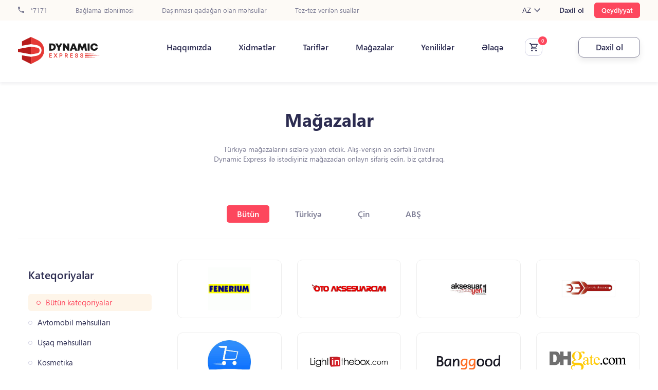

--- FILE ---
content_type: text/html; charset=UTF-8
request_url: https://dynamex.az/az/stores.html?country_id=
body_size: 9430
content:

<!DOCTYPE html>
<html lang="az">
    <head>
        <meta charset="UTF-8">
        <meta http-equiv="X-UA-Compatible" content="IE=edge">
        <meta name="viewport" content="width=device-width">
        <meta name="csrf-param" content="_csrf-frontend">
<meta name="csrf-token" content="f0ubBfO4-vNtPr6EycdGDAH9HlCaRrdRdQWDBdKDDFMXZvFXuY7XhCpW28uwgQJpOMUsaNQimhI4au5p_7B9Cg==">
        <title></title>
        <meta name="title">
<meta property="og:title">
<meta property="og:description">
<meta name="description">
<meta name="keywords">
<link href="/az/stores.html?country_id=&amp;page=1&amp;per-page=32" rel="self">
<link href="/az/stores.html?country_id=&amp;page=2&amp;per-page=32" rel="next">
<link href="/az/stores.html?country_id=&amp;page=8&amp;per-page=32" rel="last">
<link href="/css/bootstrap.css" rel="stylesheet">
<link href="/css/bootstrap-grid.css" rel="stylesheet">
<link href="/css/jquery.mCustomScrollbar.css" rel="stylesheet">
<link href="/css/owl.carousel.css" rel="stylesheet">
<link href="/css/owl.theme.default.min.css" rel="stylesheet">
<link href="/css/magnific-popup.css" rel="stylesheet">
<link href="/css/select2.min.css" rel="stylesheet">
<link href="/css/jquery-ui-1.9.2.custom.css" rel="stylesheet">
<link href="/css/bootstrap-datepicker.css" rel="stylesheet">
<link href="/css/bootstrap-datepicker.standalone.css" rel="stylesheet">
<link href="/css/bootstrap-datepicker3.css" rel="stylesheet">
<link href="/css/default.css?v=2.91.2" rel="stylesheet">
<link href="/bootstrap-select/dist/css/bootstrap-select.css" rel="stylesheet">
<link href="/datetimepicker-master/jquery.datetimepicker.css" rel="stylesheet">
<link href="/css/style.css?v=41.113111811111117651" rel="stylesheet">
<link href="/css/responsive.css?v=11114.18" rel="stylesheet">
<link href="/css/ticket.css?v=43.1.9" rel="stylesheet">
<script src="/js/jquery-latest.js"></script>        <meta property="og:type" content="website">
        <meta property="og:url" content="">
        <link rel="icon" type="image/png" href="/favicon.png" />
        <meta property="og:url" content="https://dynamex.az/az/stores.html?country_id=">
        
         <!-- Global site tag (gtag.js) - Google Analytics -->
          <script defer>
            // Google analtics
            window.dataLayer = window.dataLayer || [];
            function gtag(){dataLayer.push(arguments);}
            gtag('js', new Date());
            gtag('config', 'UA-174668396-1');
          </script> 

          <!-- Google Tag Manager -->
          <script>(function(w,d,s,l,i){w[l]=w[l]||[];w[l].push({'gtm.start':
          new Date().getTime(),event:'gtm.js'});var f=d.getElementsByTagName(s)[0],
          j=d.createElement(s),dl=l!='dataLayer'?'&l='+l:'';j.async=true;j.src=
          'https://www.googletagmanager.com/gtm.js?id='+i+dl;f.parentNode.insertBefore(j,f);
          })(window,document,'script','dataLayer','GTM-T3TS8P3N');</script>
          <!-- End Google Tag Manager -->

          <!-- Meta Pixel Code -->
          <!-- <script>
          !function(f,b,e,v,n,t,s)
          {if(f.fbq)return;n=f.fbq=function(){n.callMethod?
          n.callMethod.apply(n,arguments):n.queue.push(arguments)};
          if(!f._fbq)f._fbq=n;n.push=n;n.loaded=!0;n.version='2.0';
          n.queue=[];t=b.createElement(e);t.async=!0;
          t.src=v;s=b.getElementsByTagName(e)[0];
          s.parentNode.insertBefore(t,s)}(window, document,'script',
          'https://connect.facebook.net/en_US/fbevents.js');
          fbq('init', '376756891300088');
          fbq('track', 'PageView');
          </script>
          <noscript><img height="1" width="1" style="display:none"
          src="https://www.facebook.com/tr?id=376756891300088&ev=PageView&noscript=1"
          /></noscript> -->
          <!-- End Meta Pixel Code -->

          <!-- Meta Pixel Code -->
          <script>
          !function(f,b,e,v,n,t,s)
          {if(f.fbq)return;n=f.fbq=function(){n.callMethod?
          n.callMethod.apply(n,arguments):n.queue.push(arguments)};
          if(!f._fbq)f._fbq=n;n.push=n;n.loaded=!0;n.version='2.0';
          n.queue=[];t=b.createElement(e);t.async=!0;
          t.src=v;s=b.getElementsByTagName(e)[0];
          s.parentNode.insertBefore(t,s)}(window, document,'script',
          'https://connect.facebook.net/en_US/fbevents.js');
          fbq('init', '656370826323603');
          fbq('track', 'PageView');
          </script>
          <noscript><img height="1" width="1" style="display:none"
          src="https://www.facebook.com/tr?id=656370826323603&ev=PageView&noscript=1"
          /></noscript>
          <!-- End Meta Pixel Code -->
    </head>

    <body >

      
        <!-- Google Tag Manager (noscript) -->
        <noscript><iframe src="https://www.googletagmanager.com/ns.html?id=GTM-T3TS8P3N"
        height="0" width="0" style="display:none;visibility:hidden"></iframe></noscript>
        <!-- End Google Tag Manager (noscript) -->

                    <div class="app-download clearfix">
	<span class="app-close"></span>
	<div class="app-body">
		<img src="/app-logo.svg">
		<div class="app-text">
			<h4>Dynamex Express</h4>
			<p>Türkiyə və ABŞ-dan çatdırılma</p>
			<div class="app-star"></div>
		</div>
	</div>
	<a href="https://onelink.to/jsxckm" class="app-download-btn">Yüklə</a>
</div>

<style type="text/css">
	.app-download {
		display: none;
		overflow: hidden;
		padding: 10px;
		-webkit-box-shadow: -1px 10px 15px -2px rgba(0,0,0,0.12);
		-moz-box-shadow: -1px 10px 15px -2px rgba(0,0,0,0.12);
		box-shadow: -1px 10px 15px -2px rgba(0,0,0,0.12);
		margin-bottom: 10px;
	}
	.app-close {
		width: 20px;
		height: 20px;
		background: url(/app-close.svg) no-repeat center;
		float: left;
		margin: 15px 15px 15px 5px;
	}

	.app-body,.app-body img,.app-text {
		display: inline-block;
		vertical-align: middle;
	}

	.app-body img {
		margin-right: 15px;
	}

	.app-download-btn {
		float: right;
	}

	.app-text h4 {
		font-size: 18px;
		margin-bottom: 5px;
	}

	.app-text p {
		font-size: 10px;
		margin-bottom: 5px;
	}

	.app-star {
		width: 67px;
		height: 12px;
		background: url(/app-star.svg) no-repeat center;
	}

	.app-download-btn {
		padding: 10px 10px 10px 35px;
		background: #E53935;
		color: #fff;
		border-radius: 4px;
		position: relative;
		margin-top: 5px;
	}

	.app-download-btn::after {
		content:  '';
		width: 20px;
		height: 20px;
		background: url(/app-download.svg) no-repeat center;
		position: absolute;
		left: 10px;
		top: 10px;
	}

	.dashboard_mobile_menu {
		position: relative;
	}
</style>            <header class="header page_header  page_header full">
   
    <div class="header_top full">
        <div class="container">
            <div class="col-md-12">
                <div class="row">
                    <div class="col header_top_left pl-0">
                        <a href="tel:*7171">
                            <svg xmlns="http://www.w3.org/2000/svg" width="12" height="12" viewBox="0 0 12 12">
                                <path id="prefix__phone" d="M5.413 8.193a10.065 10.065 0 0 0 4.393 4.393l1.467-1.467a.669.669 0 0 1 .68-.167 7.574 7.574 0 0 0 2.38.38A.667.667 0 0 1 15 12v2.333a.667.667 0 0 1-.667.667A11.333 11.333 0 0 1 3 3.667.667.667 0 0 1 3.667 3H6a.667.667 0 0 1 .667.667 7.574 7.574 0 0 0 .38 2.38.669.669 0 0 1-.167.68z" transform="translate(-3 -3)" style="fill:#7b7b93"/>
                            </svg>
                            *7171                        </a>
                        <a href="/site/tracking">Bağlama izlənilməsi</a><a href="/prohibited-items.html">Daşınması qadağan olan məhsullar</a><a href="/faq.html">Tez-tez verilən suallar</a>                    </div>
                    <div class="col header_top_right pr-0">
                        <div class="lang_box">
                            <span class="active_lang">
                                AZ                                <svg xmlns="http://www.w3.org/2000/svg" width="12" height="7.41" viewBox="0 0 12 7.41">
                                    <path id="prefix__chevron-up" d="M7.41 15.41L12 10.83l4.59 4.58L18 14l-6-6-6 6z" transform="rotate(180 9 7.705)" style="fill:#7b7b93"/>
                                </svg>
                            </span>
                            <div class="lang_list">
                                <ul><li><a href="/en/stores.html?country_id=">EN</a></li>
<li><a href="/ru/stores.html?country_id=">RU</a></li></ul>                            </div>
                        </div>

                                                    <a href="/az/signin.html" class="login">Daxil ol</a>
                            <a href="/az/signup.html" class="registration">Qeydiyyat</a>
                                            </div>
                </div>
            </div>
        </div>
    </div>
    <div class="header_bottom full">
        <div class="container">
            <a href="/" class="header_logo">
                <img src="/images/logo.svg" alt="">
            </a>
            <div class="header_right">
                                    <nav class="navbar">
                        <ul>
                                                            <li>
                                    <a href="/about-us.html"  title="">
                                        Haqqımızda                                    </a>
                                </li>
                                                            <li>
                                    <a href="/services.html"  title="">
                                        Xidmətlər                                    </a>
                                </li>
                                                            <li>
                                    <a href="/tariff.html"  title="">
                                        Tariflər                                    </a>
                                </li>
                                                            <li>
                                    <a href="/stores.html"  title="">
                                        Mağazalar                                    </a>
                                </li>
                                                            <li>
                                    <a href="/news.html"  title="">
                                        Yeniliklər                                    </a>
                                </li>
                                                            <li>
                                    <a href="/contact.html"  title="">
                                        Əlaqə                                    </a>
                                </li>
                                                    </ul>
                    </nav>
                
                <a href="/account/basket?lang=az" data-message="Hörmətli müştəri xidmət səviyyəsinin yüksəldilməsi məqsədi ilə sifariş et xidməti qısa zaman ərzində dayandırılmışdır. Diqqətiniz üçün təşəkkürlər! " data-txt="0" class="basket ">
                    <svg xmlns="http://www.w3.org/2000/svg" width="16" height="16" viewBox="0 0 16 16">
                        <path id="prefix__cart-outline" d="M13.8 14.8a1.6 1.6 0 1 1-1.6 1.6 1.6 1.6 0 0 1 1.6-1.6M1 2h2.616l.752 1.6H16.2a.8.8 0 0 1 .8.8 1.012 1.012 0 0 1-.1.4l-2.86 5.176a1.608 1.608 0 0 1-1.4.824H6.68l-.72 1.3-.024.1a.2.2 0 0 0 .2.2H15.4V14H5.8a1.6 1.6 0 0 1-1.6-1.6 1.63 1.63 0 0 1 .192-.768l1.088-1.96L2.6 3.6H1V2m4.8 12.8a1.6 1.6 0 1 1-1.6 1.6 1.6 1.6 0 0 1 1.6-1.6M13 9.2l2.224-4H5.112L7 9.2z" transform="translate(-1 -2)" style="fill:#2c2c51"/>
                    </svg>
                </a>

                <div class="header_order_side ">
    
                                            <a href="/az/signin.html" class="header_order_button">Daxil ol</a>
                                        <button class="menu_open"></button>
                </div>
            </div>
        </div>
    </div>
</header>

<div class="mobile_menu">
    <button class="menu_close"></button>
    <div class="mobile_menu_container">
                    <div class="mobile_menu_buttons">
                <a href="/az/signup.html" class="mreg">Qeydiyyat</a>
                <a href="/az/signin.html" class="m_login">Daxil ol</a>
            </div>
        
        <a href="/az/tracking.html" class="header_order_button tracking-package">Bağlama izlənilməsi</a>

        <a href="tel:*7171" class="mobile_menu_tel">
            <svg xmlns="http://www.w3.org/2000/svg" width="14" height="14" viewBox="0 0 14 14">
                <path id="prefix__phone" d="M5.816 9.059a11.742 11.742 0 0 0 5.126 5.126l1.711-1.711a.781.781 0 0 1 .793-.194 8.836 8.836 0 0 0 2.777.443.778.778 0 0 1 .777.777v2.722a.778.778 0 0 1-.778.778A13.222 13.222 0 0 1 3 3.778.778.778 0 0 1 3.778 3H6.5a.778.778 0 0 1 .778.778 8.836 8.836 0 0 0 .443 2.777.781.781 0 0 1-.194.793z" transform="translate(-3 -3)" style="fill:#2c2c51"/>
            </svg>
            *7171        </a>
                    <ul class="mobile_navbar full">
                                    <li>
                        <a href="/about-us.html"  title="">
                            Haqqımızda                        </a>
                    </li>
                                    <li>
                        <a href="/services.html"  title="">
                            Xidmətlər                        </a>
                    </li>
                                    <li>
                        <a href="/tariff.html"  title="">
                            Tariflər                        </a>
                    </li>
                                    <li>
                        <a href="/stores.html"  title="">
                            Mağazalar                        </a>
                    </li>
                                    <li>
                        <a href="/news.html"  title="">
                            Yeniliklər                        </a>
                    </li>
                                    <li>
                        <a href="/contact.html"  title="">
                            Əlaqə                        </a>
                    </li>
                            </ul>
            </div>
    <div class="mobile_lang_box">
        <!-- <a href="#">
            <img src="/images/lang_az.png" alt="">AZ
        </a>
        <a href="#">
            <img src="/images/lang_en.png" alt="">EN
        </a>
        <a href="#">
            <img src="/images/lang_az.png" alt="">RU
        </a> -->
        <ul><li><a href="/az/stores.html?country_id="><img src="/images/lang_az.png" /></a></li>
<li><a href="/en/stores.html?country_id="><img src="/images/lang_en.png" /></a></li>
<li><a href="/ru/stores.html?country_id="><img src="/images/lang_ru.png" /></a></li></ul>    </div>
</div>
<div class="layer"></div>


<main class="main full" role="main"><section class="shop_section">
    <div class="container">
        <div class="row">
            <!-- page title-->
            <div class="col-md-12 page_title">
                <h1>Mağazalar</h1>
                <p class="left_middle">Türkiyə mağazalarını sizlərə yaxın etdik.  Alış-verişin ən sərfəli ünvanı Dynamic Express ilə istədiyiniz mağazadan onlayn sifariş edin, biz çatdıraq.</p>
            </div>
            <!-- page title end-->
            <!-- country menu-->
                            <div class="col-md-12 shop_container">
                    <div class="shop_country_links full">
                        <a href="/az/stores.html?country_id=" class="active">Bütün</a>
                                                    <a href="/az/stores.html?country_id=2"  >Türkiyə</a>
                                                    <a href="/az/stores.html?country_id=3"  >Çin</a>
                                                    <a href="/az/stores.html?country_id=1"  >ABŞ</a>
                                            </div>
                </div>
                        <!-- country menu end-->
            <!-- product category-->
            <div class="col-lg-3 col-md-6">
                <div class="product_category full">
                    <h4>Kateqoriyalar</h4>
                    <ul class="full">
                        <li class="active">
                            <a href="/az/stores.html?country_id=&category_id=">Bütün kateqoriyalar</a>
                        </li>
                                                    <li >
                                <a href="/az/stores.html?country_id=&category_id=1" >Avtomobil məhsulları</a>
                            </li>
                                                    <li >
                                <a href="/az/stores.html?country_id=&category_id=2" >Uşaq məhsulları</a>
                            </li>
                                                    <li >
                                <a href="/az/stores.html?country_id=&category_id=3" >Kosmetika</a>
                            </li>
                                                    <li >
                                <a href="/az/stores.html?country_id=&category_id=4" >Musiqi aksesuarları </a>
                            </li>
                                                    <li >
                                <a href="/az/stores.html?country_id=&category_id=5" >Multibrend mağazalar</a>
                            </li>
                                                    <li >
                                <a href="/az/stores.html?country_id=&category_id=6" >Geyim, ayaqqabı, aksesuarlar</a>
                            </li>
                                                    <li >
                                <a href="/az/stores.html?country_id=&category_id=7" >İdman məhsulları</a>
                            </li>
                                                    <li >
                                <a href="/az/stores.html?country_id=&category_id=8" >Məişət texnikası və elektronika</a>
                            </li>
                                                    <li >
                                <a href="/az/stores.html?country_id=&category_id=9" >Ev və təmir üçün məhsullar</a>
                            </li>
                                                    <li >
                                <a href="/az/stores.html?country_id=&category_id=10" >Maraq və hobbi</a>
                            </li>
                                                    <li >
                                <a href="/az/stores.html?country_id=&category_id=11" >Kitab</a>
                            </li>
                                                    <li >
                                <a href="/az/stores.html?country_id=&category_id=12" >Ev əşyaları</a>
                            </li>
                                                    <li >
                                <a href="/az/stores.html?country_id=&category_id=13" ></a>
                            </li>
                                                    <li >
                                <a href="/az/stores.html?country_id=&category_id=14" ></a>
                            </li>
                                            </ul>
                </div>
                <div class="shop_mobile_menu">
                    <p>Kateqoriyalar</p>
                    <ul class="full show_menu_dropdown">
                        <li class="active">
                            <a href="/az/stores.html?country_id=&category_id=">Bütün kateqoriyalar</a>
                        </li>
                                                    <li >
                                <a href="/az/stores.html?country_id=&category_id=1" >Avtomobil məhsulları</a>
                            </li>
                                                    <li >
                                <a href="/az/stores.html?country_id=&category_id=2" >Uşaq məhsulları</a>
                            </li>
                                                    <li >
                                <a href="/az/stores.html?country_id=&category_id=3" >Kosmetika</a>
                            </li>
                                                    <li >
                                <a href="/az/stores.html?country_id=&category_id=4" >Musiqi aksesuarları </a>
                            </li>
                                                    <li >
                                <a href="/az/stores.html?country_id=&category_id=5" >Multibrend mağazalar</a>
                            </li>
                                                    <li >
                                <a href="/az/stores.html?country_id=&category_id=6" >Geyim, ayaqqabı, aksesuarlar</a>
                            </li>
                                                    <li >
                                <a href="/az/stores.html?country_id=&category_id=7" >İdman məhsulları</a>
                            </li>
                                                    <li >
                                <a href="/az/stores.html?country_id=&category_id=8" >Məişət texnikası və elektronika</a>
                            </li>
                                                    <li >
                                <a href="/az/stores.html?country_id=&category_id=9" >Ev və təmir üçün məhsullar</a>
                            </li>
                                                    <li >
                                <a href="/az/stores.html?country_id=&category_id=10" >Maraq və hobbi</a>
                            </li>
                                                    <li >
                                <a href="/az/stores.html?country_id=&category_id=11" >Kitab</a>
                            </li>
                                                    <li >
                                <a href="/az/stores.html?country_id=&category_id=12" >Ev əşyaları</a>
                            </li>
                                                    <li >
                                <a href="/az/stores.html?country_id=&category_id=13" ></a>
                            </li>
                                                    <li >
                                <a href="/az/stores.html?country_id=&category_id=14" ></a>
                            </li>
                                            </ul>
                </div>
            </div>
            <!-- product category end-->
            <!-- brend images--> 
            <div class="col-lg-9 col-md-6 brend_images">
                <div class="row">
                                            <div class="col-lg-3 col-md-6 col-6">
                            <a href="https://fenerium.com/" target="_blank" class="full">
                                <img src="/frontend/web/uploads//images/Yusif%20store/Fenerium-logo.png" alt="Fenerium" title="Fenerium">
                            </a>
                        </div>
                                            <div class="col-lg-3 col-md-6 col-6">
                            <a href="https://www.otoaksesuarcim.com.tr/" target="_blank" class="full">
                                <img src="/frontend/web/uploads//images/Yusif%20store/otoaksesuarcim-logo.png" alt="Otoaksesuarcim" title="Otoaksesuarcim">
                            </a>
                        </div>
                                            <div class="col-lg-3 col-md-6 col-6">
                            <a href="https://www.aksesuaryeri.com/" target="_blank" class="full">
                                <img src="/frontend/web/uploads//images/Yusif%20store/akseusaryeri-logo.jpg" alt="Aksesuaryeri" title="Aksesuaryeri">
                            </a>
                        </div>
                                            <div class="col-lg-3 col-md-6 col-6">
                            <a href="https://www.otoaksesuar.com/" target="_blank" class="full">
                                <img src="/frontend/web/uploads//images/Yusif%20store/oto-aksesuar-logo.jpg" alt="Otoaksesuar" title="Otoaksesuar">
                            </a>
                        </div>
                                            <div class="col-lg-3 col-md-6 col-6">
                            <a href="https://www.geekbuying.com/" target="_blank" class="full">
                                <img src="/frontend/web/uploads//images/Yusif%20store/geekbuying-logo.jpg" alt="geekbuying" title="geekbuying">
                            </a>
                        </div>
                                            <div class="col-lg-3 col-md-6 col-6">
                            <a href="https://www.lightinthebox.com/tr/" target="_blank" class="full">
                                <img src="/frontend/web/uploads//images/Yusif%20store/ligghtinthebox-logo.png" alt="lightinthebox" title="lightinthebox">
                            </a>
                        </div>
                                            <div class="col-lg-3 col-md-6 col-6">
                            <a href="https://www.banggood.com/" target="_blank" class="full">
                                <img src="/frontend/web/uploads//images/Yusif%20store/banggood-logo.png" alt="banggood.com" title="banggood.com">
                            </a>
                        </div>
                                            <div class="col-lg-3 col-md-6 col-6">
                            <a href="https://dhgate.com/" target="_blank" class="full">
                                <img src="/frontend/web/uploads//images/Yusif%20store/dhgate-logo.png" alt="Dhgate.com" title="Dhgate.com">
                            </a>
                        </div>
                                            <div class="col-lg-3 col-md-6 col-6">
                            <a href="https://global.jd.com/" target="_blank" class="full">
                                <img src="/frontend/web/uploads//images/Yusif%20store/globaljd-logo.png" alt="Global.jd" title="Global.jd">
                            </a>
                        </div>
                                            <div class="col-lg-3 col-md-6 col-6">
                            <a href="https://www.tmall.com/" target="_blank" class="full">
                                <img src="/frontend/web/uploads//images/Yusif%20store/tmall-logo.png" alt="Tmall.com" title="Tmall.com">
                            </a>
                        </div>
                                            <div class="col-lg-3 col-md-6 col-6">
                            <a href="https://alibaba.com/" target="_blank" class="full">
                                <img src="/frontend/web/uploads//images/Yusif%20store/Alibaba-logo.png" alt="Alibaba.com" title="Alibaba.com">
                            </a>
                        </div>
                                            <div class="col-lg-3 col-md-6 col-6">
                            <a href="https://world.taobao.com/" target="_blank" class="full">
                                <img src="/frontend/web/uploads//images/Yusif%20store/taobao-logo.png" alt="Taobao.com" title="Taobao.com">
                            </a>
                        </div>
                                            <div class="col-lg-3 col-md-6 col-6">
                            <a href="https://us.shein.com/" target="_blank" class="full">
                                <img src="/frontend/web/uploads//images/Yusif%20store/Shein-logo.png" alt="us.shein.com" title="us.shein.com">
                            </a>
                        </div>
                                            <div class="col-lg-3 col-md-6 col-6">
                            <a href="https://www.ebay.com/" target="_blank" class="full">
                                <img src="/frontend/web/uploads//images/Yusif%20store/ebay-logo.png" alt="www.ebay.com" title="www.ebay.com">
                            </a>
                        </div>
                                            <div class="col-lg-3 col-md-6 col-6">
                            <a href="https://www.michaelkors.com/" target="_blank" class="full">
                                <img src="/frontend/web/uploads//images/Yusif%20store/michael-kors.png" alt="www.michaelkors.com" title="www.michaelkors.com">
                            </a>
                        </div>
                                            <div class="col-lg-3 col-md-6 col-6">
                            <a href="https://www2.hm.com/en_us/index.html" target="_blank" class="full">
                                <img src="/frontend/web/uploads//images/Yusif%20store/hm-logo.png" alt="www2.hm.com" title="www2.hm.com">
                            </a>
                        </div>
                                            <div class="col-lg-3 col-md-6 col-6">
                            <a href="https://zoevacosmetics.com/" target="_blank" class="full">
                                <img src="/frontend/web/uploads//images/Yusif%20store/zoeva-logo.png" alt="zoevacosmetics.com" title="zoevacosmetics.com">
                            </a>
                        </div>
                                            <div class="col-lg-3 col-md-6 col-6">
                            <a href="https://www.skiphop.com/" target="_blank" class="full">
                                <img src="/frontend/web/uploads//images/Yusif%20store/skiphop-logo.png" alt="www.skiphop.com" title="www.skiphop.com">
                            </a>
                        </div>
                                            <div class="col-lg-3 col-md-6 col-6">
                            <a href="https://www.pullandbear.com/us/" target="_blank" class="full">
                                <img src="/frontend/web/uploads//images/Yusif%20store/pullbear-logo.png" alt="www.pullandbear.com" title="www.pullandbear.com">
                            </a>
                        </div>
                                            <div class="col-lg-3 col-md-6 col-6">
                            <a href="https://www.kikocosmetics.com/en-us/" target="_blank" class="full">
                                <img src="/frontend/web/uploads//images/Yusif%20store/kiko-logo.jpg" alt="www.kikocosmetics.com" title="www.kikocosmetics.com">
                            </a>
                        </div>
                                            <div class="col-lg-3 col-md-6 col-6">
                            <a href="https://www.glossier.com/" target="_blank" class="full">
                                <img src="/frontend/web/uploads//images/Yusif%20store/glossier-logo.png" alt="www.glossier.com" title="www.glossier.com">
                            </a>
                        </div>
                                            <div class="col-lg-3 col-md-6 col-6">
                            <a href="https://www.apple.com/" target="_blank" class="full">
                                <img src="/frontend/web/uploads//images/Yusif%20store/apple-logo.png" alt="www.apple.com" title="www.apple.com">
                            </a>
                        </div>
                                            <div class="col-lg-3 col-md-6 col-6">
                            <a href="https://www.zara.com/us/" target="_blank" class="full">
                                <img src="/frontend/web/uploads//images/Yusif%20store/zara-logo.jpg" alt="www.zara.com" title="www.zara.com">
                            </a>
                        </div>
                                            <div class="col-lg-3 col-md-6 col-6">
                            <a href="https://www.bershka.com/us/?redirected_by=bon.az" target="_blank" class="full">
                                <img src="/frontend/web/uploads//images/Yusif%20store/bershka-logo.png" alt="www.bershka.com" title="www.bershka.com">
                            </a>
                        </div>
                                            <div class="col-lg-3 col-md-6 col-6">
                            <a href=" https://www.lacoste.com/us/" target="_blank" class="full">
                                <img src="/frontend/web/uploads//images/Yusif%20store/lacoste-logo.png" alt="www.lacoste.com" title="www.lacoste.com">
                            </a>
                        </div>
                                            <div class="col-lg-3 col-md-6 col-6">
                            <a href="https://www.armaniexchange.com/us" target="_blank" class="full">
                                <img src="/frontend/web/uploads//images/Yusif%20store/Armani-Exchange-logo.png" alt="www.armaniexchange.com" title="www.armaniexchange.com">
                            </a>
                        </div>
                                            <div class="col-lg-3 col-md-6 col-6">
                            <a href=" https://www.armani.com/en-us/experience/emporio-armani" target="_blank" class="full">
                                <img src="/frontend/web/uploads//images/Yusif%20store/GiorgioArmanilogo.jpg" alt="www.armani.com" title="www.armani.com">
                            </a>
                        </div>
                                            <div class="col-lg-3 col-md-6 col-6">
                            <a href="https://www.asos.com/us/" target="_blank" class="full">
                                <img src="/frontend/web/uploads//images/Yusif%20store/asos-logo.png" alt="www.asos.com" title="www.asos.com">
                            </a>
                        </div>
                                            <div class="col-lg-3 col-md-6 col-6">
                            <a href="https://aliexpress.ru/" target="_blank" class="full">
                                <img src="/frontend/web/uploads//images/Yusif%20store/aliexspress-logo.jpeg" alt="aliexpress.ru" title="aliexpress.ru">
                            </a>
                        </div>
                                            <div class="col-lg-3 col-md-6 col-6">
                            <a href="https://us.puma.com/us/en" target="_blank" class="full">
                                <img src="/frontend/web/uploads//images/Yusif%20store/puma-logo.png" alt="us.puma.com" title="us.puma.com">
                            </a>
                        </div>
                                            <div class="col-lg-3 col-md-6 col-6">
                            <a href="https://www.shoes.com/" target="_blank" class="full">
                                <img src="/frontend/web/uploads//images/Yusif%20store/shoes-logo.jpg" alt="www.shoes.com" title="www.shoes.com">
                            </a>
                        </div>
                                            <div class="col-lg-3 col-md-6 col-6">
                            <a href="https://oldnavy.gap.com/" target="_blank" class="full">
                                <img src="/frontend/web/uploads//images/Yusif%20store/oldnavy-logo.png" alt="oldnavy.gap.com" title="oldnavy.gap.com">
                            </a>
                        </div>
                                    </div>
            </div>
            <!-- brend images end-->
            <!-- pagination --> 
<div class="col-md-12 pagination_container">
    <nav aria-label="Page navigation example">
        <ul class="pagination"><li class="page-item page-prev"><span><svg xmlns="http://www.w3.org/2000/svg" width="16" height="16" viewBox="0 0 16 16"><path id="prefix__arrow-right" d="M20 11.07v2.02H7.879l5.556 5.556L12 20.08l-8-8 8-8 1.434 1.434-5.555 5.556z" transform="translate(-4 -4.08)" style="fill:#7b7b93"/></svg></span></li>
<li class="page-item active"><a class="pagination-link" href="/az/stores.html?country_id=&amp;page=1&amp;per-page=32" data-page="0">1</a></li>
<li class="page-item"><a class="pagination-link" href="/az/stores.html?country_id=&amp;page=2&amp;per-page=32" data-page="1">2</a></li>
<li class="page-item"><a class="pagination-link" href="/az/stores.html?country_id=&amp;page=3&amp;per-page=32" data-page="2">3</a></li>
<li class="page-item"><a class="pagination-link" href="/az/stores.html?country_id=&amp;page=4&amp;per-page=32" data-page="3">4</a></li>
<li class="page-item"><a class="pagination-link" href="/az/stores.html?country_id=&amp;page=5&amp;per-page=32" data-page="4">5</a></li>
<li class="page-item"><a class="pagination-link" href="/az/stores.html?country_id=&amp;page=6&amp;per-page=32" data-page="5">6</a></li>
<li class="page-item"><a class="pagination-link" href="/az/stores.html?country_id=&amp;page=7&amp;per-page=32" data-page="6">7</a></li>
<li class="page-item"><a class="pagination-link" href="/az/stores.html?country_id=&amp;page=8&amp;per-page=32" data-page="7">8</a></li>
<li class="page-item page-next"><a class="pagination-link" href="/az/stores.html?country_id=&amp;page=2&amp;per-page=32" data-page="1"><svg xmlns="http://www.w3.org/2000/svg" width="16" height="16" viewBox="0 0 16 16"><path id="prefix__arrow-right" d="M4 11.07v2.02h12.121l-5.556 5.556L12 20.08l8-8-8-8-1.434 1.434 5.556 5.556z" transform="translate(-4 -4.08)" style="fill:#7b7b93"/></svg></a></li></ul>    </nav>
</div>        </div>
    </div>
</section></main><footer class="footer full">
    <div class="container">
        <div class="row">
            <div class="col-md-12">
                <div class="row">
                    <!---->
                    <div class="col-lg-4 col-md-12 footer_logo_cont">
                        <a href="/" class="footer_logo">
                            <img src="/images/logo-white.svg" alt="">
                        </a>
                        <div class="copyright mobile_hide_cop">
                            <svg xmlns="http://www.w3.org/2000/svg" width="16" height="16" viewBox="0 0 16 16">
                                <path id="prefix__copyright" d="M8.464 9.088A1.943 1.943 0 0 1 8.7 8.4a1.241 1.241 0 0 1 .472-.5 1.4 1.4 0 0 1 .728-.188 1.368 1.368 0 0 1 .5.1 1.52 1.52 0 0 1 .424.288 1.54 1.54 0 0 1 .272.424 1.248 1.248 0 0 1 .1.512h1.44A2.643 2.643 0 0 0 12.4 8a2.19 2.19 0 0 0-.544-.8 2.787 2.787 0 0 0-.864-.528 3.09 3.09 0 0 0-1.112-.184 3.127 3.127 0 0 0-1.36.272 2.955 2.955 0 0 0-.96.736 3.007 3.007 0 0 0-.568 1.088A4.685 4.685 0 0 0 6.8 9.9v.216a4.684 4.684 0 0 0 .184 1.312 2.908 2.908 0 0 0 .568 1.08 2.829 2.829 0 0 0 .96.728 3.246 3.246 0 0 0 1.36.272 3.051 3.051 0 0 0 1.056-.184 2.5 2.5 0 0 0 .864-.52 2.475 2.475 0 0 0 .608-.736 2.394 2.394 0 0 0 .224-.92H11.2a.973.973 0 0 1-.128.456 1.337 1.337 0 0 1-.272.376 1.528 1.528 0 0 1-.432.24 1.589 1.589 0 0 1-.48.08 1.359 1.359 0 0 1-.712-.184A1.127 1.127 0 0 1 8.7 11.6a1.889 1.889 0 0 1-.24-.688 5.392 5.392 0 0 1-.064-.8V9.9a5.169 5.169 0 0 1 .064-.808M10 2a8 8 0 1 0 8 8 8 8 0 0 0-8-8m0 14.4a6.4 6.4 0 1 1 6.4-6.4 6.408 6.408 0 0 1-6.4 6.4z" transform="translate(-2 -2)" style="fill:#7b7b93"/>
                            </svg>
                            <p>2026 Dynamex.az.  Bütün hüquqlar qorunur</p>
                        </div>
                        <ul class="footer_social">
                            <li>
                                <a href="https://www.facebook.com/dynamex.az/" target="_blank">
                                    <i class="fab fa-facebook-f"></i>
                                </a>
                            </li>
                            <li>
                                <a href="#" target="_blank">
                                    <i class="fab fa-twitter"></i>
                                </a>
                            </li>
                            <li>
                                <a href="https://www.instagram.com/dynamic.express/?hl=en" target="_blank">
                                    <i class="fab fa-instagram"></i>
                                </a>
                            </li>
                            <li>
                                <a href="https://www.youtube.com/channel/UCnNG1fkf-8Wd3SKbS0Ioavg/featured" target="_blank">
                                    <i class="fab fa-youtube"></i>
                                </a>
                            </li>
                        </ul>
                    </div>
                    <!---->
                                            <div class="col-lg-2 col-md-6 col-6 footer_menu_cont">
                            <h3 class="footer_title">Menu</h3>
                                                            <ul class="footer_menu">
                                                                            <li>
                                            <a href="/about-us.html">Haqqımızda</a>
                                        </li>
                                                                            <li>
                                            <a href="/services.html">Xidmətlər</a>
                                        </li>
                                                                            <li>
                                            <a href="/tariff.html">Tariflər</a>
                                        </li>
                                                                            <li>
                                            <a href="/stores.html">Mağazalar</a>
                                        </li>
                                                                            <li>
                                            <a href="/news.html">Yeniliklər</a>
                                        </li>
                                                                            <li>
                                            <a href="/contact.html">Əlaqə</a>
                                        </li>
                                                                    </ul>
                                                    </div>
                        <!---->
                                            <div class="col-lg-2 col-md-6 col-6 footer_menu_cont">
                            <h3 class="footer_title">Kömək</h3>
                                                            <ul class="footer_menu">
                                                                            <li>
                                            <a href="/faq.html">Tez-tez verilən suallar</a>
                                        </li>
                                                                            <li>
                                            <a href="/az/menu/sertler-55.html">Şərtlər</a>
                                        </li>
                                                                            <li>
                                            <a href="/az/menu/gizlilik-siyaseti-56.html">Gizlilik siyasəti</a>
                                        </li>
                                                                            <li>
                                            <a href="/page/user-agreement-5.html">İstifadəçi Razılaşması</a>
                                        </li>
                                                                            <li>
                                            <a href="/news.html">Yeniliklər</a>
                                        </li>
                                                                    </ul>
                                                    </div>
                        <!---->
                    

                    <div class="col-lg-4 col-md-12 col-12 footer_contact_cont">
                        <h3 class="footer_title">Əlaqə</h3>
                        <ul class="footer_contact_list">
                            <li>
                                <svg xmlns="http://www.w3.org/2000/svg" width="11.2" height="16" viewBox="0 0 11.2 16">
                                    <path id="prefix__map-marker-outline" d="M10.6 5.6a2 2 0 1 1-2 2 2 2 0 0 1 2-2m0-3.6a5.6 5.6 0 0 1 5.6 5.6c0 4.2-5.6 10.4-5.6 10.4S5 11.8 5 7.6A5.6 5.6 0 0 1 10.6 2m0 1.6a4 4 0 0 0-4 4c0 .8 0 2.4 4 7.768 4-5.368 4-6.968 4-7.768a4 4 0 0 0-4-4z" transform="translate(-5 -2)" style="fill:#7b7b93"/>
                                </svg>
                                <p>
                                    <div class='footer-address'>
                                        <p> 28 may, Dəmir yolu vağzalı 2-ci mərtəbə  AZ 1020</p><p>Gəncə ş., AZ 2013 Kəpəz r-nu, N.Nərimanov pr, 42C,</p> Sumqayıt ş,H.Əliyev pr,493-503,14 mərtəbənin yanı.</p>Xalqlar Dostluğu,İsmayıl Məmmədov küçəsi 6,AZ1142 </p>Yasamal,Abbas Mirzə Şərifzadə 440M</p> Xırdalan ş. H. Əliyev pr. 11, Kristal Abşeron 2 </p> Əhmədli Ukrayna dairəsi, Gəncə pr, Vunq Tau küç 2</p> Bakıxanov qəs., S, Qocayev küç , AZ1132-ın yanı</p><p>20 yanvar, Məmməd Cəfər Cəfərov</p><p>Nərimanov KOB evi,Ziya Bünyadov 38C KOB Evi 2. Mərtəbə 91 Pəncərə</p><p>Nərimanov Goex Təhvil məntəqəsi,N.Nərimanov, Əhməd Rəcəbli 4/6</p><p>Elmlər Akademiyası Skybox Təhvil məntəqəsi,Yasamal rayonu, Şəfayət Mehdiyev küçəsi 16B</p><hr style=" background: #fff;margin-top: 20px;"><p>Mərkəzi ofis: 28 may, Dəmir yolu vağzalı 2-ci mərtəbə</p>                                    </div>
                                </p>
                            </li>
                            <li>
                                <svg xmlns="http://www.w3.org/2000/svg" width="17.5" height="14" viewBox="0 0 17.5 14">
                                    <path id="prefix__email-outline" d="M3.75 4h14a1.755 1.755 0 0 1 1.75 1.75v10.5A1.755 1.755 0 0 1 17.75 18h-14A1.75 1.75 0 0 1 2 16.25V5.75A1.744 1.744 0 0 1 3.75 4m7 6.125l7-4.375h-14l7 4.375m-7 6.125h14V7.824l-7 4.366-7-4.366z" transform="translate(-2 -4)" style="fill:#7b7b93"/>
                                </svg>
                                <a href="/cdn-cgi/l/email-protection#[base64]" target="_blank"><p>Problemli şöbə ilə əlaqə: <span class="__cf_email__" data-cfemail="2841464e47684c514649454d50064952">[email&#160;protected]</span></p><p>Əməkdaşlıq üçün : <span class="__cf_email__" data-cfemail="92fae0d2f6ebfcf3fff7eabcf3e8">[email&#160;protected]</span></p></a>
                            </li>
                            <li>
                                <svg xmlns="http://www.w3.org/2000/svg" width="14" height="14" viewBox="0 0 14 14">
                                    <path id="prefix__phone" d="M5.816 9.059a11.742 11.742 0 0 0 5.126 5.126l1.711-1.711a.781.781 0 0 1 .793-.194 8.836 8.836 0 0 0 2.777.443.778.778 0 0 1 .777.777v2.722a.778.778 0 0 1-.778.778A13.222 13.222 0 0 1 3 3.778.778.778 0 0 1 3.778 3H6.5a.778.778 0 0 1 .778.778 8.836 8.836 0 0 0 .443 2.777.781.781 0 0 1-.194.793z" transform="translate(-3 -3)" style="fill:#7b7b93"/>
                                </svg>
                                                                    <a href="tel:*7171">*7171</a>
                                                                                                </li>
                        </ul>
                        <div class="footer_app_link full">
                            <div class="footer-links">
                                <a href="https://play.google.com/store/apps/details?id=az.dynamex.app&utm_source=newsletter&utm_medium=email&utm_campaign=name_artiq_sifarisl_rini_mobil_telefonundan_izl_y_bil_rs_n&utm_term=2021-06-03" class="gplay"></a>
                                <a href="https://apps.apple.com/ca/app/dynamex/id1559258269?utm_source=newsletter&utm_medium=email&utm_campaign=name_artiq_sifarisl_rini_mobil_telefonundan_izl_y_bil_rs_n&utm_term=2021-06-03" class="appstore"></a>
                            </div>
                        </div>
                    </div>
                    <div class="copyright col-12 mobile_show_copyright">
                        <svg xmlns="http://www.w3.org/2000/svg" width="16" height="16" viewBox="0 0 16 16">
                            <path id="prefix__copyright" d="M8.464 9.088A1.943 1.943 0 0 1 8.7 8.4a1.241 1.241 0 0 1 .472-.5 1.4 1.4 0 0 1 .728-.188 1.368 1.368 0 0 1 .5.1 1.52 1.52 0 0 1 .424.288 1.54 1.54 0 0 1 .272.424 1.248 1.248 0 0 1 .1.512h1.44A2.643 2.643 0 0 0 12.4 8a2.19 2.19 0 0 0-.544-.8 2.787 2.787 0 0 0-.864-.528 3.09 3.09 0 0 0-1.112-.184 3.127 3.127 0 0 0-1.36.272 2.955 2.955 0 0 0-.96.736 3.007 3.007 0 0 0-.568 1.088A4.685 4.685 0 0 0 6.8 9.9v.216a4.684 4.684 0 0 0 .184 1.312 2.908 2.908 0 0 0 .568 1.08 2.829 2.829 0 0 0 .96.728 3.246 3.246 0 0 0 1.36.272 3.051 3.051 0 0 0 1.056-.184 2.5 2.5 0 0 0 .864-.52 2.475 2.475 0 0 0 .608-.736 2.394 2.394 0 0 0 .224-.92H11.2a.973.973 0 0 1-.128.456 1.337 1.337 0 0 1-.272.376 1.528 1.528 0 0 1-.432.24 1.589 1.589 0 0 1-.48.08 1.359 1.359 0 0 1-.712-.184A1.127 1.127 0 0 1 8.7 11.6a1.889 1.889 0 0 1-.24-.688 5.392 5.392 0 0 1-.064-.8V9.9a5.169 5.169 0 0 1 .064-.808M10 2a8 8 0 1 0 8 8 8 8 0 0 0-8-8m0 14.4a6.4 6.4 0 1 1 6.4-6.4 6.408 6.408 0 0 1-6.4 6.4z" transform="translate(-2 -2)" style="fill:#7b7b93"/>
                        </svg>
                        <p>2026 Dynamex.az.  Bütün hüquqlar qorunur</p>
                    </div>
                </div>
            </div>
        </div>
    </div>
</footer>        <script data-cfasync="false" src="/cdn-cgi/scripts/5c5dd728/cloudflare-static/email-decode.min.js"></script><script src="https://kit.fontawesome.com/dda89fe92b.js"></script>
<script src="https://cdnjs.cloudflare.com/ajax/libs/popper.js/1.16.0/umd/popper.min.js"></script>
<script src="/js/bootstrap.min.js"></script>
<script src="/js/jquery.magnific-popup.js"></script>
<script src="/js/bootstrap-datepicker.js"></script>
<script src="/js/bootstrap-datepicker.az.min.js"></script>
<script src="/js/jquery.mCustomScrollbar.js"></script>
<script src="/js/owl.carousel.js"></script>
<script src="/js/select2.full.min.js"></script>
<script src="/js/i18n/az.js"></script>
<script src="/js/i18n/ru.js"></script>
<script src="/js/i18n/en.js"></script>
<script src="/bootstrap-select/dist/js/bootstrap-select.js"></script>
<script src="/datetimepicker-master/build/jquery.datetimepicker.full.js"></script>
<script src="/js/count-up.js"></script>
<script src="/js/main.js?v=1.111111"></script>
<script src="/js/script.old.js?v=0.1131111763.1"></script>        <!-- success popup-->
<div class="success_error_popup mfp-with-anim mfp-hide" id="success_popup">
    <div class="suc_img">
        <span></span>
    </div>
    <h3 class="success_title main-message-title">Uğurlu əməliyyat!</h3>
    <p class="succes_message main-message"></p>
    <button class="success_ok  mfp-close">OK</button>
</div>
<!-- success popup-->        <!-- error popup-->
<div class="success_error_popup error_popup mfp-with-anim mfp-hide" id="error_popup">
    <div class="suc_img">
        <span></span>
    </div>
    <h3 class="success_title main-message-title">Oops!</h3>
    <p class="succes_message main-message"></p>
    <button class="success_ok mfp-close">OK</button>
</div>
<!-- error popup-->        <!-- success popup-->
<div class="success_error_popup mfp-with-anim mfp-hide" id="notify_popup">
    <div class="suc_img">
        <span></span>
    </div>
    <h3 class="success_title">Diqqət!</h3>
    <p class="succes_message main-message"></p>
    <button class="success_ok  mfp-close">OK</button>
</div>
<!-- success popup-->        <!-- success popup-->
<div class="success_error_popup mfp-with-anim mfp-hide" id="success_popup">
    <div class="suc_img">
        <span></span>
    </div>
    <h3 class="success_title">Hörmətli müştəri xidmət səviyyəsinin yüksəldilməsi məqsədi ilə sifariş et xidməti qısa zaman ərzində dayandırılmışdır. Diqqətiniz üçün təşəkkürlər! </h3>
    <p class="succes_message main-message"></p>
    <button class="success_ok  mfp-close">OK</button>
</div>
<!-- success popup-->

        
        <div class="preloader">
    <div class="loader_center middle">
        <div class="lds-ring">
            <div></div>
            <div></div>
            <div></div>
            <div></div>
        </div>
        <img src="/images/loader_logo.svg" alt="">
    </div>
</div>

                
                <script async src="https://www.googletagmanager.com/gtag/js?id=UA-174668396-1"></script>
        <!-- Load Facebook SDK for JavaScript -->
        <div id="fb-root"></div>
        <script defer>
          // Messenger chat
          window.fbAsyncInit = function() {
            FB.init({
              xfbml            : true,
              version          : 'v7.0'
            });
          };

          (function(d, s, id) {
            var js, fjs = d.getElementsByTagName(s)[0];
            if (d.getElementById(id)) return;
            js = d.createElement(s); js.id = id;
            js.src = 'https://connect.facebook.net/en_US/sdk/xfbml.customerchat.js';
            fjs.parentNode.insertBefore(js, fjs);
          }(document, 'script', 'facebook-jssdk'));
        </script>
        <!-- Your Chat Plugin code -->
        <div class="fb-customerchat"
          attribution=install_email
          page_id="870097243342978"
          logged_in_greeting="Salam. Buyurun :) Bütün suallarınızı cavablamağa hazırıq!"
          logged_out_greeting="Salam. Buyurun :) Bütün suallarınızı cavablamağa hazırıq!"
          theme_color="#fa3c4c">
        </div>
        <!-- Yandex.Metrika counter -->
        <script type="text/javascript" >
           (function(m,e,t,r,i,k,a){m[i]=m[i]||function(){(m[i].a=m[i].a||[]).push(arguments)};
           m[i].l=1*new Date();
           for (var j = 0; j < document.scripts.length; j++) {if (document.scripts[j].src === r) { return; }}
           k=e.createElement(t),a=e.getElementsByTagName(t)[0],k.async=1,k.src=r,a.parentNode.insertBefore(k,a)})
           (window, document, "script", "https://mc.yandex.ru/metrika/tag.js", "ym");

           ym(93216022, "init", {
                clickmap:true,
                trackLinks:true,
                accurateTrackBounce:true,
                webvisor:true
           });
        </script>
        <noscript><div><img src="https://mc.yandex.ru/watch/93216022" style="position:absolute; left:-9999px;" alt="" /></div></noscript>
        <!-- /Yandex.Metrika counter -->
    </body>
</html>


--- FILE ---
content_type: application/javascript
request_url: https://dynamex.az/js/main.js?v=1.111111
body_size: 3436
content:
// Window size
const width = $(window).width();

if (width > 990) {
    $(".content").mCustomScrollbar();
}

// Remove preloader after page load
$(window).ready(function() {
    $('.preloader').fadeOut('slow');
    $('body').show();
});


$(document).ready(function() {
        
    const calculateParcelDebtAmount = function() {
        var total = 0;
        var usd_rate = parseFloat($('.parcel-item-check-input').attr('data-usd-rate'));
        $('.parcel-item-check-input:checked').each(function() {
            total += parseFloat($(this).attr('data-total'));
        })

        $('.amount-tag-usd').html(total.toFixed(2))
        $('.amount-tag-azn').html((total * usd_rate).toFixed(2))
    }

    $(document).on('change','.parcel-item-check-input',function() {
        calculateParcelDebtAmount()
    })

    if($('.app-download').length && $(window).width() <=700) {   
        if(!localStorage.getItem('closed-mobile-app')) 
        {
            $('.app-download').fadeIn();
        }

        $(document).on('click','.app-close',function() {
            localStorage.setItem('closed-mobile-app',1)
            $('.app-download').hide()
        })
    }


    $(document).on('click','.pay-parcel-total-amount',function() {
        if(!$('.parcel-item-check-input:checked').length) {
            alert('Zəhmət olmasa əməliyyatdan öncə ödəniş etmək istədiyiniz bağlamaları işarələyin.')
            return false;
        }

        var parcel_id = $('.parcel-item-check-input:checked').map(function(i, el) { return $(el).val(); }).get()

        var ajaxPromise = sendAjax('/payment/pay-bulk-parcel-debts',{'parcel_id': parcel_id},'POST');

        ajaxPromise.then(function(data)
        {
            if(data.redirect_url !==undefined) {
                window.top.location = data.redirect_url;
                return false;
            }

            if(!data.success) {
                showNotification(data.response, 'error')
            }               
        })

        return false;
    })


    $(document).on('click','.pay-odd-parcel',function() {

        var t = $(this);

        var parcel_id = [t.attr('data-id')]

        var ajaxPromise = sendAjax('/payment/pay-bulk-parcel-debts',{'parcel_id': parcel_id},'POST');

        ajaxPromise.then(function(data)
        {
            if(data.redirect_url !==undefined) {
                window.top.location = data.redirect_url;
                return false;
            }

            if(data.success) {
                if(t.attr('data-replace') !== undefined) {
                    t.parent().html(t.attr('data-replace'))
                }

                showNotification(data.response, 'success')
            }
        })

        return false;
    })

    // Account inside table show more
    $('.parcel-control').click(function() {
        $(this).parents('.parcel-item-i').find('.parcel-add-op').toggleClass('d-none');
    });

    $(document).on('change','.news-select', function() {
        if($(this).val()) {
            window.top.location = $(this).val()
        }
    })

    $(function () {
        $('.selectpicker').selectpicker();
    });


    if($('.content-modal').length) 
    {   
        if(!localStorage.getItem('modal-'+$('.content-modal').attr('data-id'))) 
        {
            $('#myModal').modal();
        }

        $(document).on('click','.modal-close',function() {
            localStorage.setItem('modal-'+ $(this).parents('.content-modal').attr('data-id'),1)
            $('#myModal').modal('hide');
        })
    }




    $(".chosen-select").each(function(){
        var tags =  $(this).attr('data-tags') !== undefined && $(this).attr('data-tags') == true ? true : false;
        var searchbar = $(this).attr('data-search') !== undefined ? 1 : Infinity;
        var dropdownCssClass = $(this).attr('data-dropdown-class') !== undefined ? $(this).attr('data-dropdown-class') : '';
        // alert(containerClass)
        $(this).select2({
            tags: tags,
            minimumResultsForSearch: searchbar,
            dropdownCssClass: dropdownCssClass
        })
    })
    
    $(document).on('change','.registration_form_type input', function() {
        if($(this).val() == 'user') {
            $('.company-fields').hide();
            $('.user-fields').show();
        } else {
            $('.user-fields').hide();
            $('.company-fields').show();
        }
    })

    // Home page tariff tabs
    $('.tarif_tab_links  a').on('click', function(e) {
        var currentNewsValue = $(this).attr('href');
        $('.tarif_tab').hide();
        $(currentNewsValue).fadeIn(500);
        $(this).parent().addClass('active').siblings().removeClass('active');
        e.preventDefault();
    });

    $(document).on('click','.yt-arrows a', function() {
        if($(this).is('.yt-prev')) {
            $('.yt-slider-carousel .owl-prev').trigger('click')
        } else {
            $('.yt-slider-carousel .owl-next').trigger('click')
        }

        return false;
    })
   

    // Home page news slider
    $('.news_slider.owl-carousel').owlCarousel({
        margin: 30,
        loop: true,
        nav: true,
        autoWidth: true,
        items: 1,
    });

    $('.partner_list.owl-carousel').owlCarousel({
        margin: 40,
        loop: true,
        nav: false,
        autoWidth: false,
        items: 10,
        autoplay: true,
        autoplayTimeout: 3000,
        smartSpeed: 3000,
        animateIn: 'linear',
        animateOut: 'linear',
        responsive: {
            0: {
                items: 3
            },
            700: {
                items: 3
            },
            1000: {
                items: 7,
                dots: false
            }
        }
    });


    // Faq tab control
    var $tabs = $('.faq_open').click(function(event) {
        $(this).next('.faq_desc').stop().slideToggle(300);
        var $parent = $(this);
        if ($parent.is('.active')) {
            $parent.removeClass('active');
            return false;
        }
        $parent.addClass("active");
    });

    $(document).on('click','.tab-navs a', function(){
        var t = $(this);
        if(!t.hasClass('active')) {
            t.parents('.tab-navs').find('a').removeClass('active');
            t.addClass('active');
            $('.tab-content').hide();
            $(t.attr('href')).fadeIn();
        }
        return false;
    })

    $('.dr_links_slider.owl-carousel').owlCarousel({
        margin: 20,
        loop: false,
        nav: true,
        autoWidth: true,
        items: 5,
    });


    $('.table_more,.active_shop_menu, .show_menu_dropdown,.active_lang,.lang_list,.active_count').click(function(e) {
        e.stopPropagation();
    });


    // Control language panel
    $('.active_lang').click(function(e) {
        $('.lang_list').toggle();
    });

    $(document).click(function(e) {
        $('.lang_list').hide();
    });
    

    $('.order_me_countries_list').click(function(e) {
        e.stopPropagation();
    });

    $(document).click(function() {
        $('.order_me_countries_list').hide();
        $('.active_count').removeClass('active');
    });




    // Account address tabs
    $('.address_tabs li  a').on('click', function(e) {
        var currentNewsValue = $(this).attr('href');
        $('.address_tab').hide();
        $(currentNewsValue).fadeIn(500);
        $(this).parent().addClass('active').siblings().removeClass('active');
        e.preventDefault();
    });

    // Copy address text
    $(document).on('click', '.copy_text', function() {
        var t = $(this);
        t.addClass('copied')
        copyToClipboard(t.parent().children('p').text());
        setTimeout(function() {
            t.removeClass('copied')
        }, 300);
    });

    // Copy sub-account url
    $(document).on('click', '.link_copy', function() {
        var t = $(this);
        copyToClipboard(t.parent().children('p').text());
        alert('link copied');
    });


    // Parcel consolidation table
    var $tabs = $('.bb_showall').click(function(event) {
        $(this).parents('li').children('.bb_table').stop().toggle();
        var $parent = $(this);
        if ($parent.is('.active')) {
            $parent.removeClass('active');
            $tabs.removeClass('active');
            return;
        }
        $tabs.removeClass('active');
        $parent.addClass("active");
    });


    // magnificPopup conf
    $('.popup_btn').magnificPopup({
        // removalDelay: 300,
        callbacks: {
            beforeOpen: function() {
                this.st.mainClass = this.st.el.attr('data-effect');
            }
        },
        midClick: true
    });

    // $('.bmc_more').click(function() {
    //     $('.parcel-add-op').hide();
    //     $('.bmc_more').removeClass('active')
    //     $(this).parents('.bmc_bottom').children('.parcel-add-op').toggle();
    // });


    // Control password  visibility of password fields
    $(".show_pass, .hide_pass").on('click', function() {
        var passwordId = $(this).parents('.form-group').find('input');
        if ($(this).hasClass('show_pass')) {
            passwordId.attr("type", "text");
            $(this).parent().find(".show_pass").hide();
            $(this).parent().find(".hide_pass").show();
        } else {
            passwordId.attr("type", "password");
            $(this).parent().find(".hide_pass").hide();
            $(this).parent().find(".show_pass").show();
        }
    });

    // Add active class to declaration country inputs
    $('.declaration_radios ul li label').click(function() {
        $('.declaration_radios ul li').removeClass('active');
        $(this).parent('li').addClass('active');
        $('.country-input').val( $(this).find('input').val() )
    });

    // User dashboard control main links
    $('.active_count').click(function() {
        $('.order_me_countries_list').toggle();
        $(this).toggleClass('active');
    });



    // Tablet version
    if(width < 990) {
        $('.tarif_tab_list li').hide();
        $('.tarif_tab_list li:lt(4)').show();
        $('.show_all_t').click(function() {
            $('.tarif_tab_list li:not(:visible)').fadeIn(500);
            $('.show_all_t').hide();
            return false;
        });
    }


    // Mobile version
    if(width <= 767) 
    {
        // Home page how it works carousel
        $('.how_work_mobile .owl-carousel').owlCarousel({
            margin: 0,
            loop: true,
            dots: true,
            nav: false,
            autoWidth: false,
            items: 1,
        });

        // Mobile menu control
        $('.menu_open').click(function() {
            $('.mobile_menu').addClass('opened');
            $('.layer').fadeIn(300);
        });

        $('.menu_close').click(function() {
            $('.mobile_menu').removeClass('opened');
            $('.layer').fadeOut(300);
        })

         // Control store category
        $('.active_shop_menu').click(function() {
            $(this).toggleClass('active');
            $(this).next('ul').slideToggle();
        });

        // Parcel consolidation page show more
        $('.bmc_card .bb_showall').click(function() {
            $('.bb_mobile_table').hide();
            $(this).parents('.bmc_card').children('.bb_mobile_table').show();
            $('.bmc_card .bb_showall').removeClass('active');
            $(this).addClass('active');
        });
    }
});

const copyToClipboard = function(text) {
    var textArea = document.createElement("textarea");
    textArea.value = text;
    document.body.appendChild(textArea);
    textArea.select();
    try {
        var successful = document.execCommand('copy');
        var msg = successful ? 'successful' : 'unsuccessful';
    } catch (err) {
        console.log('Oops, unable to copy');
    }
    document.body.removeChild(textArea);
}


// Should optimize on next stage
$('.sv_select select').change(function() {
    var bu = $(this);

    if (bu.val() == 0) {
        $('.show_fin').addClass('aze');
        $('.sv_img').addClass('aze_img');

    } else {
        $('.show_fin').removeClass('aze');
        $('.sv_img').removeClass('aze_img');
    }
    if (bu.val() == 1) {
        $('.show_fin').addClass('aa');
        $('.sv_img').addClass('aa_img');

    } else {
        $('.show_fin').removeClass('aa');
        $('.sv_img').removeClass('aa_img');
    }

    if (bu.val() == 2) {
        $('.show_fin').addClass('myi');
        $('.sv_img').addClass('myi_img');

    } else {
        $('.show_fin').removeClass('myi');
        $('.sv_img').removeClass('myi_img');
    }
});


$('.show_fin').click(function() {
    $('.sv_img').toggle();
    $(this).toggleClass('active');
});


$(document).on('click','.select-links span', function(){
    $(this).toggleClass('active');
    $(this).siblings('ul').fadeToggle(100)
})

$('.datepicker').datepicker({
    format: "dd.mm.yyyy",
    language: "az",
    autoclose: true,
    todayHighlight: true
});



$('.main_banner_section .owl-carousel').owlCarousel({
    margin:0,
    loop:true,
    nav:true,
    autoWidth:false,
    items:1,
    animateOut: 'fadeOut',
    autoplay: true,
    autoplayTimeout: 5000,
    autoplayHoverPause: true,
    responsive:{
      0:{
            items:1,
            nav:false
      },
      1200:{
            items:1,
            nav:true,
            loop:false
      }
   }
});


$(document).on('change','#user-citizenship', function(){
    var citizenship = $(this).val()
    switch(citizenship) {
        case 'az': 
            $('.sv_img').css('background-image', 'url(/css/images/aze.svg)');
        break;
        case 'other': 
            $('.sv_img').css('background-image', 'url(/css/images/other.png)');
        break;
    }
})


$(document).on('change','.citizenship-select',function() {
    var options = $.parseJSON($(this).find('option:selected').attr('data-options'));

    $('.document-series option').remove()

    $.each(options, function(key, value) {   
         $('.document-series')
             .append($("<option></option>")
                        .attr("value", key)
                        .text(value)); 
    });

    $('.document-series').selectpicker();
})


--- FILE ---
content_type: image/svg+xml
request_url: https://dynamex.az/css/images/appstore.svg
body_size: 3173
content:
<svg xmlns="http://www.w3.org/2000/svg" width="134.991" height="39.998" viewBox="0 0 134.991 39.998">
  <g id="appstore" transform="translate(-1299 -4061)">
    <g id="Path_14" data-name="Path 14" transform="translate(1299 4061)" fill="none">
      <path d="M130.261,40H4.731A4.731,4.731,0,0,1,0,35.277V4.727A4.735,4.735,0,0,1,4.731,0H130.26a4.737,4.737,0,0,1,4.731,4.727V35.276A4.731,4.731,0,0,1,130.261,40Z" stroke="none"/>
      <path d="M 130.2606811523438 38.99766159057617 C 131.2550811767578 38.99766159057617 132.1915893554688 38.6097526550293 132.8976898193359 37.90538787841797 C 133.6034698486328 37.20133590698242 133.9917144775391 36.26768112182617 133.9909515380859 35.2756233215332 L 133.9909515380859 4.728916168212891 C 133.987060546875 2.675370454788208 132.3126678466797 1.002588748931885 130.2596893310547 1.000006914138794 L 4.732119083404541 1.000006914138794 C 2.67726469039917 1.001734137535095 1.00304651260376 2.674334049224854 1.000010132789612 4.727025032043457 L 1.000010132789612 35.27451705932617 C 1.004337430000305 37.32744216918945 2.678191900253296 38.99764251708984 4.731282711029053 38.99766159057617 L 130.2606811523438 38.99766159057617 M 130.2606811523438 39.99766159057617 L 130.2606658935547 39.99766159057617 L 4.731282711029053 39.99766159057617 C 2.122610092163086 39.99764251708984 0.005519212689250708 37.88558959960938 1.012184839055408e-05 35.27662658691406 L 1.012184839055408e-05 4.727025032043457 C 0.003864667378365993 2.116788625717163 2.120355606079102 0.002206891309469938 4.731282711029053 6.891424163768534e-06 L 130.2596893310547 6.891424163768534e-06 C 132.8701782226563 0.003297800431028008 134.9860076904297 2.11724328994751 134.9909515380859 4.727025032043457 L 134.9909515380859 35.2756233215332 C 134.9929809570313 37.88018798828125 132.866943359375 39.99766159057617 130.2606811523438 39.99766159057617 Z" stroke="none" fill="#7b7b93"/>
    </g>
    <path id="Path_16" data-name="Path 16" d="M68.54,38.445A5.8,5.8,0,0,1,71.3,33.58a5.941,5.941,0,0,0-4.678-2.529c-1.968-.207-3.877,1.177-4.879,1.177-1.022,0-2.566-1.157-4.23-1.123a6.229,6.229,0,0,0-5.243,3.2c-2.267,3.924-.576,9.69,1.6,12.862,1.087,1.554,2.356,3.288,4.018,3.227,1.626-.066,2.233-1.035,4.2-1.035,1.944,0,2.514,1.035,4.209,1,1.745-.027,2.843-1.56,3.892-3.128a12.82,12.82,0,0,0,1.78-3.624,5.61,5.61,0,0,1-3.422-5.155Zm-3.2-9.48a5.706,5.706,0,0,0,1.307-4.09,5.816,5.816,0,0,0-3.76,1.944,5.43,5.43,0,0,0-1.341,3.939A4.8,4.8,0,0,0,65.338,28.965Z" transform="translate(1260.603 4042.344)" fill="#7b7b93"/>
    <g id="Group_66" data-name="Group 66" transform="translate(1341.45 4079.003)">
      <path id="Path_18" data-name="Path 18" d="M181.052,85.524H178.78l-1.245-3.91h-4.326l-1.186,3.91h-2.212L174.1,72.213h2.647l4.306,13.311Zm-3.892-5.55L176.035,76.5q-.179-.533-.671-2.508h-.04q-.2.849-.632,2.508l-1.107,3.476Zm14.9.633a5.434,5.434,0,0,1-1.331,3.87,3.9,3.9,0,0,1-2.959,1.264,2.963,2.963,0,0,1-2.741-1.361v5.036h-2.133V79.08q0-1.538-.079-3.155h1.876l.119,1.521h.04a3.8,3.8,0,0,1,6.074-.377A5.306,5.306,0,0,1,192.055,80.607Zm-2.173.078a3.956,3.956,0,0,0-.632-2.311,2.186,2.186,0,0,0-1.857-.947,2.219,2.219,0,0,0-1.432.523,2.426,2.426,0,0,0-.839,1.373,2.784,2.784,0,0,0-.1.649v1.6a2.567,2.567,0,0,0,.642,1.768,2.132,2.132,0,0,0,1.669.721,2.186,2.186,0,0,0,1.876-.928A4.084,4.084,0,0,0,189.882,80.685Zm13.215-.078a5.434,5.434,0,0,1-1.331,3.87,3.9,3.9,0,0,1-2.96,1.264,2.963,2.963,0,0,1-2.741-1.361v5.036h-2.133V79.08q0-1.538-.079-3.155h1.876l.119,1.521h.04a3.8,3.8,0,0,1,6.075-.377A5.312,5.312,0,0,1,203.1,80.607Zm-2.174.078a3.956,3.956,0,0,0-.633-2.311,2.182,2.182,0,0,0-1.855-.947,2.228,2.228,0,0,0-1.434.523,2.425,2.425,0,0,0-.838,1.373,2.849,2.849,0,0,0-.1.649v1.6a2.576,2.576,0,0,0,.641,1.768,2.137,2.137,0,0,0,1.671.721,2.184,2.184,0,0,0,1.876-.928A4.085,4.085,0,0,0,200.924,80.685Zm14.52,1.105a3.555,3.555,0,0,1-1.184,2.766,5.247,5.247,0,0,1-3.627,1.165,6.332,6.332,0,0,1-3.448-.829l.493-1.777a5.935,5.935,0,0,0,3.081.83,2.908,2.908,0,0,0,1.876-.543,1.774,1.774,0,0,0,.673-1.45,1.859,1.859,0,0,0-.554-1.363,5.139,5.139,0,0,0-1.837-1.026q-3.5-1.3-3.5-3.813a3.366,3.366,0,0,1,1.235-2.686,4.883,4.883,0,0,1,3.27-1.047,6.463,6.463,0,0,1,3.022.632l-.535,1.738a5.286,5.286,0,0,0-2.558-.612,2.6,2.6,0,0,0-1.765.553,1.583,1.583,0,0,0-.535,1.206,1.63,1.63,0,0,0,.613,1.3,6.91,6.91,0,0,0,1.935,1.026,6.56,6.56,0,0,1,2.528,1.618,3.372,3.372,0,0,1,.813,2.309Zm7.07-4.264h-2.351v4.66q0,1.778,1.245,1.776a3.748,3.748,0,0,0,.947-.1l.059,1.619a4.834,4.834,0,0,1-1.659.236,2.557,2.557,0,0,1-1.976-.771,3.781,3.781,0,0,1-.711-2.588V77.522h-1.4v-1.6h1.4V74.164l2.095-.632v2.39h2.351v1.6Zm10.587,3.12a5.264,5.264,0,0,1-1.265,3.634,4.508,4.508,0,0,1-3.516,1.461,4.3,4.3,0,0,1-3.369-1.4,5.1,5.1,0,0,1-1.255-3.535,5.222,5.222,0,0,1,1.294-3.653,4.485,4.485,0,0,1,3.488-1.422,4.388,4.388,0,0,1,3.4,1.4,5.038,5.038,0,0,1,1.226,3.513Zm-2.211.049a4.3,4.3,0,0,0-.571-2.264,2.111,2.111,0,0,0-1.917-1.143,2.142,2.142,0,0,0-1.956,1.143,4.368,4.368,0,0,0-.572,2.3A4.284,4.284,0,0,0,226.446,83a2.188,2.188,0,0,0,3.855-.019A4.314,4.314,0,0,0,230.89,80.695Zm9.147-2.894a3.714,3.714,0,0,0-.672-.059,2.013,2.013,0,0,0-1.739.85,3.2,3.2,0,0,0-.532,1.9v5.036h-2.133V78.948q0-1.511-.062-3.022h1.858l.078,1.836h.059a3.293,3.293,0,0,1,1.067-1.521,2.58,2.58,0,0,1,1.542-.514,3.425,3.425,0,0,1,.533.039l0,2.034Zm9.54,2.47a5,5,0,0,1-.078.967h-6.4a2.783,2.783,0,0,0,.928,2.174,3.175,3.175,0,0,0,2.093.67,7.079,7.079,0,0,0,2.589-.453l.334,1.479a8.007,8.007,0,0,1-3.219.593,4.667,4.667,0,0,1-3.508-1.312,4.851,4.851,0,0,1-1.274-3.525,5.5,5.5,0,0,1,1.187-3.613,4.088,4.088,0,0,1,3.357-1.539,3.578,3.578,0,0,1,3.143,1.539A5.179,5.179,0,0,1,249.577,80.271Zm-2.034-.553a2.886,2.886,0,0,0-.414-1.639,1.863,1.863,0,0,0-1.7-.89,2.022,2.022,0,0,0-1.7.869,3.185,3.185,0,0,0-.631,1.658Z" transform="translate(-169.812 -72.016)" fill="#7b7b93"/>
    </g>
    <g id="Group_67" data-name="Group 67" transform="translate(1342.699 4067.554)">
      <path id="Path_19" data-name="Path 19" d="M176.34,33.159a13.622,13.622,0,0,1-1.534-.078V26.645a11.615,11.615,0,0,1,1.806-.136c2.446,0,3.573,1.2,3.573,3.165C180.185,31.936,178.854,33.159,176.34,33.159Zm.358-5.824a4.281,4.281,0,0,0-.844.068v4.892a5.537,5.537,0,0,0,.708.029,2.318,2.318,0,0,0,2.515-2.621A2.135,2.135,0,0,0,176.7,27.334Zm7,5.873a2.245,2.245,0,0,1-2.272-2.427,2.3,2.3,0,0,1,2.35-2.495,2.228,2.228,0,0,1,2.272,2.418A2.311,2.311,0,0,1,183.7,33.208Zm.04-4.155c-.757,0-1.243.708-1.243,1.7,0,.971.5,1.679,1.233,1.679s1.233-.757,1.233-1.7C184.958,29.771,184.473,29.053,183.736,29.053Zm10.172-.669L192.432,33.1h-.961l-.611-2.048a15.53,15.53,0,0,1-.379-1.523h-.02a10.211,10.211,0,0,1-.378,1.523l-.65,2.048h-.971l-1.389-4.717h1.078l.534,2.242q.189.8.32,1.514h.02c.077-.4.2-.893.388-1.5l.67-2.251h.854l.641,2.2c.155.534.281,1.058.379,1.553h.028a13.575,13.575,0,0,1,.32-1.553l.573-2.2h1.029ZM199.34,33.1h-1.048V30.392c0-.834-.32-1.252-.951-1.252a1.089,1.089,0,0,0-1.048,1.155V33.1h-1.049V29.732c0-.417-.01-.864-.039-1.349h.922l.049.728h.029a1.7,1.7,0,0,1,1.5-.824c.99,0,1.641.757,1.641,1.989V33.1Zm2.891,0h-1.049V26.219h1.049Zm3.823.107a2.246,2.246,0,0,1-2.272-2.427,2.3,2.3,0,0,1,2.349-2.495A2.227,2.227,0,0,1,208.4,30.7,2.311,2.311,0,0,1,206.054,33.208Zm.039-4.155c-.757,0-1.243.708-1.243,1.7,0,.971.5,1.679,1.232,1.679s1.233-.757,1.233-1.7c0-.96-.483-1.678-1.222-1.678Zm6.444,4.048-.076-.543h-.028a1.611,1.611,0,0,1-1.38.65,1.372,1.372,0,0,1-1.446-1.388c0-1.164,1.009-1.766,2.757-1.766v-.087c0-.621-.329-.932-.979-.932a2.208,2.208,0,0,0-1.233.35l-.213-.689a3.016,3.016,0,0,1,1.62-.408c1.233,0,1.855.65,1.855,1.951v1.737a7.127,7.127,0,0,0,.068,1.126Zm-.144-2.35c-1.165,0-1.749.282-1.749.951a.668.668,0,0,0,.719.737,1,1,0,0,0,1.029-.96Zm6.113,2.35-.049-.757h-.029a1.582,1.582,0,0,1-1.515.864,2.15,2.15,0,0,1-1.98-2.408A2.238,2.238,0,0,1,217,28.286a1.418,1.418,0,0,1,1.331.641h.021V26.219h1.05v5.61c0,.456.011.883.039,1.271Zm-.155-2.776a1.141,1.141,0,0,0-1.1-1.223c-.777,0-1.253.689-1.253,1.659,0,.951.493,1.6,1.232,1.6a1.177,1.177,0,0,0,1.126-1.252v-.786Zm7.7,2.883a2.245,2.245,0,0,1-2.271-2.427,2.3,2.3,0,0,1,2.349-2.495,2.227,2.227,0,0,1,2.272,2.418A2.31,2.31,0,0,1,226.055,33.208Zm.039-4.155c-.756,0-1.242.708-1.242,1.7,0,.971.5,1.679,1.232,1.679s1.233-.757,1.233-1.7c0-.96-.483-1.678-1.223-1.678Zm7.95,4.048h-1.049V30.392c0-.834-.32-1.252-.951-1.252A1.088,1.088,0,0,0,231,30.3V33.1h-1.049V29.732c0-.417-.01-.864-.039-1.349h.922l.049.728h.029a1.694,1.694,0,0,1,1.495-.825c.99,0,1.642.757,1.642,1.989ZM241.1,29.17h-1.154v2.29c0,.583.2.874.61.874a2.066,2.066,0,0,0,.465-.049l.029.8a2.323,2.323,0,0,1-.813.117c-.826,0-1.321-.456-1.321-1.65V29.17h-.688v-.786h.688v-.864l1.029-.311v1.174H241.1Zm5.551,3.931H245.6V30.412c0-.844-.319-1.271-.951-1.271a1.028,1.028,0,0,0-1.05,1.116V33.1h-1.048V26.219H243.6v2.834h.021a1.591,1.591,0,0,1,1.419-.767c1,0,1.609.776,1.609,2.009Zm5.687-2.106h-3.146a1.354,1.354,0,0,0,1.487,1.4,3.544,3.544,0,0,0,1.272-.223l.163.728a3.94,3.94,0,0,1-1.583.291,2.19,2.19,0,0,1-2.349-2.378,2.3,2.3,0,0,1,2.231-2.534,1.981,1.981,0,0,1,1.962,2.242,2.02,2.02,0,0,1-.036.475Zm-.961-.747c0-.728-.367-1.242-1.038-1.242a1.244,1.244,0,0,0-1.147,1.242Z" transform="translate(-174.806 -26.219)" fill="#7b7b93"/>
    </g>
  </g>
</svg>
